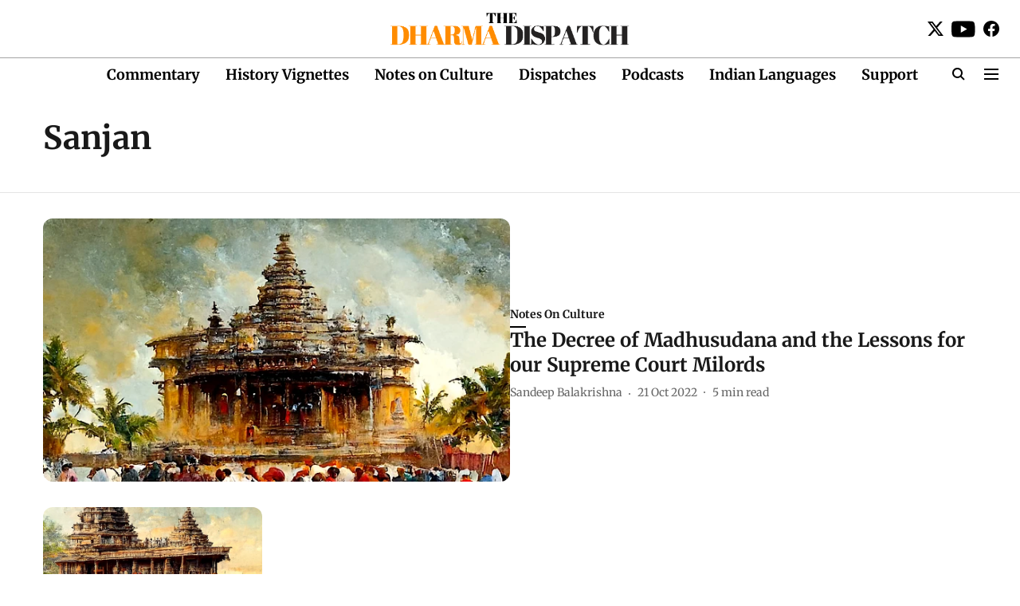

--- FILE ---
content_type: application/javascript; charset=UTF-8
request_url: https://www.dharmadispatch.in/cdn-cgi/challenge-platform/h/b/scripts/jsd/d251aa49a8a3/main.js?
body_size: 8666
content:
window._cf_chl_opt={AKGCx8:'b'};~function(s6,Sy,SR,SA,SE,SD,Sc,Sj,s0,s1){s6=x,function(M,J,sA,s5,S,s){for(sA={M:531,J:543,S:443,s:354,Z:334,f:510,d:393,h:302,C:471,W:376,O:404,Q:483},s5=x,S=M();!![];)try{if(s=-parseInt(s5(sA.M))/1*(-parseInt(s5(sA.J))/2)+parseInt(s5(sA.S))/3+parseInt(s5(sA.s))/4+parseInt(s5(sA.Z))/5*(parseInt(s5(sA.f))/6)+parseInt(s5(sA.d))/7*(parseInt(s5(sA.h))/8)+-parseInt(s5(sA.C))/9*(parseInt(s5(sA.W))/10)+parseInt(s5(sA.O))/11*(-parseInt(s5(sA.Q))/12),J===s)break;else S.push(S.shift())}catch(Z){S.push(S.shift())}}(L,253847),Sy=this||self,SR=Sy[s6(375)],SA=null,SE=Sw(),SD=function(f1,f0,ZK,Zt,Zj,sb,J,S,s,Z){return f1={M:534,J:511,S:514,s:413,Z:312,f:541},f0={M:412,J:322,S:414,s:552,Z:501,f:408,d:307,h:322,C:355,W:330,O:333,Q:417,b:553,H:374,a:401,X:408,B:322,l:405,N:335,m:545,k:533,z:333,o:455,V:533,Y:322},ZK={M:508,J:462,S:366},Zt={M:536,J:433,S:457,s:377,Z:366,f:533,d:429,h:328,C:492,W:455,O:328,Q:502,b:552,H:322,a:518,X:328,B:390,l:307,N:333,m:390,k:426,z:333,o:298,V:306,Y:390,P:417,v:480,G:333,U:322,y:377,R:333,A:518,I:429,T:538,e:318,i:540,n:546,F:474,E:390,g:497,D:426,c:300,j:474,K:527,L0:540,L1:341,L2:390,L3:341,L4:409,L5:360,L6:459,L7:506,L8:405,L9:299,LL:306,Lx:333,LM:333,LJ:335,LS:418,Ls:418},Zj={M:348,J:342},sb=s6,J={'NquKd':function(f,d){return f(d)},'JKvjx':sb(f1.M),'eoffs':function(f,d){return d!==f},'gKaNo':sb(f1.J),'JFArf':function(f,d){return d==f},'eNAJq':function(f,d){return f+d},'SqpTU':function(f,d){return f(d)},'EgSRK':function(f,d){return f<d},'IwoZL':function(f,d){return f-d},'mJySl':function(f,d){return f<d},'EoLfo':function(f,d){return d|f},'lqgmt':function(f,d){return f>d},'XdRbI':function(f,d){return f&d},'kiSjk':function(f,d){return f!==d},'NOcKz':function(f,d){return f>d},'QyeXS':function(f,d){return d==f},'lyqrA':function(f,d){return f(d)},'SZupf':function(f,d){return d==f},'FLnCs':function(f,d){return f<<d},'mRefi':function(f,d){return f&d},'FWhfP':function(f,d){return d==f},'ArqeZ':function(f,d){return f|d},'UCNlL':function(f,d){return f<<d},'yZgqt':function(f,d){return f-d},'QjrwO':function(f,d){return f<d},'hHUxn':function(f,d){return f!==d},'uvxJV':sb(f1.S),'zVOKZ':function(f,d){return d==f},'qZEuQ':function(f,d){return f==d},'Xvnmv':function(f,d){return f(d)},'YBNxc':sb(f1.s),'cItQF':function(f,d){return f==d},'ffAKU':function(f,d){return f*d},'favEW':function(f,d){return f(d)},'mlAqS':function(f,d){return f<d},'HOwKe':function(f,d){return f!=d},'cQdWg':function(f,d){return f<d},'hbscE':function(f,d){return f==d},'CFggM':function(f,d){return f+d}},S=String[sb(f1.Z)],s={'h':function(f,Zc,sH,d,h){return Zc={M:348,J:533},sH=sb,d={},d[sH(Zj.M)]=sH(Zj.J),h=d,f==null?'':s.g(f,6,function(C,sa){return sa=sH,h[sa(Zc.M)][sa(Zc.J)](C)})},'g':function(C,W,O,sp,Q,H,X,B,N,z,o,V,Y,P,G,U,y,R,A,I){if(sp=sb,J[sp(Zt.M)](J[sp(Zt.J)],sp(Zt.S))){if(J[sp(Zt.s)](null,C))return'';for(H={},X={},B='',N=2,z=3,o=2,V=[],Y=0,P=0,G=0;G<C[sp(Zt.Z)];G+=1)if(U=C[sp(Zt.f)](G),Object[sp(Zt.d)][sp(Zt.h)][sp(Zt.C)](H,U)||(H[U]=z++,X[U]=!0),y=J[sp(Zt.W)](B,U),Object[sp(Zt.d)][sp(Zt.O)][sp(Zt.C)](H,y))B=y;else for(R=sp(Zt.Q)[sp(Zt.b)]('|'),A=0;!![];){switch(R[A++]){case'0':J[sp(Zt.s)](0,N)&&(N=Math[sp(Zt.H)](2,o),o++);continue;case'1':B=J[sp(Zt.a)](String,U);continue;case'2':if(Object[sp(Zt.d)][sp(Zt.X)][sp(Zt.C)](X,B)){if(256>B[sp(Zt.B)](0)){for(Q=0;J[sp(Zt.l)](Q,o);Y<<=1,W-1==P?(P=0,V[sp(Zt.N)](O(Y)),Y=0):P++,Q++);for(I=B[sp(Zt.m)](0),Q=0;8>Q;Y=I&1|Y<<1.22,P==J[sp(Zt.k)](W,1)?(P=0,V[sp(Zt.z)](O(Y)),Y=0):P++,I>>=1,Q++);}else{for(I=1,Q=0;J[sp(Zt.o)](Q,o);Y=J[sp(Zt.V)](Y<<1,I),W-1==P?(P=0,V[sp(Zt.z)](O(Y)),Y=0):P++,I=0,Q++);for(I=B[sp(Zt.Y)](0),Q=0;J[sp(Zt.P)](16,Q);Y=Y<<1|J[sp(Zt.v)](I,1),J[sp(Zt.s)](P,W-1)?(P=0,V[sp(Zt.G)](O(Y)),Y=0):P++,I>>=1,Q++);}N--,J[sp(Zt.s)](0,N)&&(N=Math[sp(Zt.U)](2,o),o++),delete X[B]}else for(I=H[B],Q=0;Q<o;Y=Y<<1|I&1.64,J[sp(Zt.y)](P,W-1)?(P=0,V[sp(Zt.R)](J[sp(Zt.A)](O,Y)),Y=0):P++,I>>=1,Q++);continue;case'3':N--;continue;case'4':H[y]=z++;continue}break}if(B!==''){if(Object[sp(Zt.I)][sp(Zt.X)][sp(Zt.C)](X,B)){if(J[sp(Zt.T)](sp(Zt.e),sp(Zt.e)))J[sp(Zt.i)](J,J[sp(Zt.n)]);else{if(J[sp(Zt.F)](256,B[sp(Zt.E)](0))){for(Q=0;Q<o;Y<<=1,J[sp(Zt.g)](P,J[sp(Zt.D)](W,1))?(P=0,V[sp(Zt.R)](J[sp(Zt.c)](O,Y)),Y=0):P++,Q++);for(I=B[sp(Zt.Y)](0),Q=0;J[sp(Zt.j)](8,Q);Y=Y<<1.02|1&I,J[sp(Zt.K)](P,W-1)?(P=0,V[sp(Zt.G)](J[sp(Zt.L0)](O,Y)),Y=0):P++,I>>=1,Q++);}else{for(I=1,Q=0;Q<o;Y=J[sp(Zt.L1)](Y,1)|I,P==W-1?(P=0,V[sp(Zt.G)](O(Y)),Y=0):P++,I=0,Q++);for(I=B[sp(Zt.L2)](0),Q=0;16>Q;Y=J[sp(Zt.L3)](Y,1)|J[sp(Zt.L4)](I,1),J[sp(Zt.g)](P,J[sp(Zt.k)](W,1))?(P=0,V[sp(Zt.N)](O(Y)),Y=0):P++,I>>=1,Q++);}N--,J[sp(Zt.L5)](0,N)&&(N=Math[sp(Zt.H)](2,o),o++),delete X[B]}}else for(I=H[B],Q=0;Q<o;Y=J[sp(Zt.L6)](J[sp(Zt.L7)](Y,1),I&1),J[sp(Zt.K)](P,J[sp(Zt.L8)](W,1))?(P=0,V[sp(Zt.R)](O(Y)),Y=0):P++,I>>=1,Q++);N--,0==N&&o++}for(I=2,Q=0;J[sp(Zt.L9)](Q,o);Y=J[sp(Zt.LL)](Y<<1,1.09&I),W-1==P?(P=0,V[sp(Zt.Lx)](O(Y)),Y=0):P++,I>>=1,Q++);for(;;)if(Y<<=1,W-1==P){V[sp(Zt.LM)](O(Y));break}else P++;return V[sp(Zt.LJ)]('')}else return s&&Z[sp(Zt.LS)]?V[sp(Zt.Ls)]():''},'j':function(f,Zq,sX){return Zq={M:523,J:316,S:477,s:390},sX=sb,J[sX(ZK.M)](null,f)?'':J[sX(ZK.J)]('',f)?null:s.i(f[sX(ZK.S)],32768,function(d,sB){return sB=sX,J[sB(Zq.M)](sB(Zq.J),J[sB(Zq.S)])?f[sB(Zq.s)](d):void 0})},'i':function(C,W,O,sl,Q,H,X,B,N,z,o,V,Y,P,G,U,I,y,R,A){for(sl=sb,Q=[],H=4,X=4,B=3,N=[],V=J[sl(f0.M)](O,0),Y=W,P=1,z=0;3>z;Q[z]=z,z+=1);for(G=0,U=Math[sl(f0.J)](2,2),o=1;o!=U;)for(y=J[sl(f0.S)][sl(f0.s)]('|'),R=0;!![];){switch(y[R++]){case'0':o<<=1;continue;case'1':J[sl(f0.Z)](0,Y)&&(Y=W,V=O(P++));continue;case'2':G|=J[sl(f0.f)](J[sl(f0.d)](0,A)?1:0,o);continue;case'3':A=V&Y;continue;case'4':Y>>=1;continue}break}switch(G){case 0:for(G=0,U=Math[sl(f0.h)](2,8),o=1;U!=o;A=V&Y,Y>>=1,0==Y&&(Y=W,V=J[sl(f0.C)](O,P++)),G|=o*(0<A?1:0),o<<=1);I=S(G);break;case 1:for(G=0,U=Math[sl(f0.h)](2,16),o=1;o!=U;A=Y&V,Y>>=1,Y==0&&(Y=W,V=O(P++)),G|=(J[sl(f0.W)](0,A)?1:0)*o,o<<=1);I=S(G);break;case 2:return''}for(z=Q[3]=I,N[sl(f0.O)](I);;){if(J[sl(f0.Q)](P,C))return'';for(G=0,U=Math[sl(f0.h)](2,B),o=1;J[sl(f0.b)](o,U);A=Y&V,Y>>=1,Y==0&&(Y=W,V=O(P++)),G|=(J[sl(f0.H)](0,A)?1:0)*o,o<<=1);switch(I=G){case 0:for(G=0,U=Math[sl(f0.h)](2,8),o=1;U!=o;A=V&Y,Y>>=1,J[sl(f0.a)](0,Y)&&(Y=W,V=O(P++)),G|=J[sl(f0.X)](0<A?1:0,o),o<<=1);Q[X++]=S(G),I=X-1,H--;break;case 1:for(G=0,U=Math[sl(f0.B)](2,16),o=1;o!=U;A=Y&V,Y>>=1,Y==0&&(Y=W,V=O(P++)),G|=(0<A?1:0)*o,o<<=1);Q[X++]=S(G),I=J[sl(f0.l)](X,1),H--;break;case 2:return N[sl(f0.N)]('')}if(H==0&&(H=Math[sl(f0.B)](2,B),B++),Q[I])I=Q[I];else if(I===X)I=J[sl(f0.m)](z,z[sl(f0.k)](0));else return null;N[sl(f0.z)](I),Q[X++]=J[sl(f0.o)](z,I[sl(f0.V)](0)),H--,z=I,0==H&&(H=Math[sl(f0.Y)](2,B),B++)}}},Z={},Z[sb(f1.f)]=s.h,Z}(),Sc={},Sc[s6(548)]='o',Sc[s6(351)]='s',Sc[s6(555)]='u',Sc[s6(516)]='z',Sc[s6(346)]='n',Sc[s6(389)]='I',Sc[s6(539)]='b',Sj=Sc,Sy[s6(446)]=function(M,J,S,s,fp,fa,fH,sz,Z,C,W,O,Q,H,X){if(fp={M:521,J:517,S:547,s:421,Z:373,f:391,d:421,h:373,C:372,W:473,O:381,Q:381,b:332,H:369,a:524,X:366,B:384,l:472,N:431,m:382,k:547,z:532,o:384,V:323,Y:554,P:388,v:486},fa={M:438,J:470,S:366,s:504},fH={M:429,J:328,S:492,s:333},sz=s6,Z={'eKhOj':function(B,N){return B<N},'hFHTM':function(B,N){return N===B},'hBhsI':function(B,N){return B(N)},'pPvHK':function(B,N){return B<N},'gFIhS':function(B,N){return N===B},'Ydiry':sz(fp.M),'hNjfP':function(B,N){return B+N},'gKLmM':function(B,N,z){return B(N,z)},'KJoEj':function(B,N){return B+N}},Z[sz(fp.J)](null,J)||J===void 0)return s;for(C=Z[sz(fp.S)](SK,J),M[sz(fp.s)][sz(fp.Z)]&&(C=C[sz(fp.f)](M[sz(fp.d)][sz(fp.h)](J))),C=M[sz(fp.C)][sz(fp.W)]&&M[sz(fp.O)]?M[sz(fp.C)][sz(fp.W)](new M[(sz(fp.Q))](C)):function(B,sV,N){for(sV=sz,B[sV(fa.M)](),N=0;Z[sV(fa.J)](N,B[sV(fa.S)]);B[N+1]===B[N]?B[sV(fa.s)](N+1,1):N+=1);return B}(C),W='nAsAaAb'.split('A'),W=W[sz(fp.b)][sz(fp.H)](W),O=0;Z[sz(fp.a)](O,C[sz(fp.X)]);Z[sz(fp.B)](Z[sz(fp.l)],sz(fp.N))?S(sz(fp.m),s.e):(Q=C[O],H=Sq(M,J,Q),Z[sz(fp.k)](W,H))?(X='s'===H&&!M[sz(fp.z)](J[Q]),Z[sz(fp.o)](sz(fp.V),Z[sz(fp.Y)](S,Q))?h(S+Q,H):X||Z[sz(fp.P)](h,Z[sz(fp.v)](S,Q),J[Q])):h(S+Q,H),O++);return s;function h(B,N,so){so=sz,Object[so(fH.M)][so(fH.J)][so(fH.S)](s,N)||(s[N]=[]),s[N][so(fH.s)](B)}},s0=s6(370)[s6(552)](';'),s1=s0[s6(332)][s6(369)](s0),Sy[s6(439)]=function(J,S,fm,fN,sY,s,Z,h,C,W,O){for(fm={M:500,J:336,S:435,s:396,Z:366,f:336,d:435,h:345,C:333,W:476},fN={M:500},sY=s6,s={},s[sY(fm.M)]=function(Q,H){return Q+H},s[sY(fm.J)]=function(Q,H){return H===Q},s[sY(fm.S)]=function(Q,H){return Q<H},Z=s,h=Object[sY(fm.s)](S),C=0;C<h[sY(fm.Z)];C++)if(W=h[C],Z[sY(fm.f)]('f',W)&&(W='N'),J[W]){for(O=0;Z[sY(fm.d)](O,S[h[C]][sY(fm.Z)]);-1===J[W][sY(fm.h)](S[h[C]][O])&&(s1(S[h[C]][O])||J[W][sY(fm.C)]('o.'+S[h[C]][O])),O++);}else J[W]=S[h[C]][sY(fm.W)](function(Q,sP){return sP=sY,Z[sP(fN.M)]('o.',Q)})},s3();function SK(J,fZ,sk,S,s,Z){for(fZ={M:309,J:309,S:391,s:396,Z:478},sk=s6,S={},S[sk(fZ.M)]=function(f,d){return d!==f},s=S,Z=[];s[sk(fZ.J)](null,J);Z=Z[sk(fZ.S)](Object[sk(fZ.s)](J)),J=Object[sk(fZ.Z)](J));return Z}function Sq(M,J,S,fS,sm,s,Z,h){s=(fS={M:320,J:526,S:358,s:427,Z:390,f:333,d:390,h:357,C:490,W:333,O:490,Q:333,b:449,H:390,a:444,X:322,B:548,l:423,N:340,m:372,k:420,z:526,o:505,V:496,Y:338},sm=s6,{'SRCTL':function(C,W){return C<<W},'nnudi':function(C,W){return C-W},'cJHVP':function(C,W){return C(W)},'UynaJ':function(C,W){return W==C},'STtbP':function(C,W){return C===W},'YwQtB':function(C,W){return C==W},'SjoTw':function(C,W){return W===C},'KURSt':sm(fS.M),'wYICz':function(C,W,O){return C(W,O)}});try{Z=J[S]}catch(C){if(s[sm(fS.J)](sm(fS.S),sm(fS.s))){if(256>LB[sm(fS.Z)](0)){for(xG=0;xU<xy;xA<<=1,xT-1==xI?(xu=0,xe[sm(fS.f)](xi(xr)),xn=0):xF++,xR++);for(xw=xE[sm(fS.d)](0),xg=0;8>xD;xj=s[sm(fS.h)](xt,1)|xq&1.47,xK==s[sm(fS.C)](M0,1)?(M1=0,M2[sm(fS.W)](M3(M4)),M5=0):M6++,M7>>=1,xc++);}else{for(M8=1,M9=0;ML<Mx;MJ=Ms|MS<<1.24,MZ==s[sm(fS.O)](Mf,1)?(Md=0,Mh[sm(fS.Q)](s[sm(fS.b)](MC,MW)),MO=0):MQ++,Mb=0,MM++);for(MH=Ma[sm(fS.H)](0),Mp=0;16>MX;Ml=Mm&1.17|MN<<1.28,s[sm(fS.a)](Mk,Mz-1)?(Mo=0,MV[sm(fS.Q)](MY(MP)),Mv=0):MG++,MU>>=1,MB++);}xm--,s[sm(fS.a)](0,xk)&&(xz=xo[sm(fS.X)](2,xV),xY++),delete xP[xv]}else return'i'}if(Z==null)return void 0===Z?'u':'x';if(sm(fS.B)==typeof Z)try{if(s[sm(fS.l)](sm(fS.M),typeof Z[sm(fS.N)]))return Z[sm(fS.N)](function(){}),'p'}catch(O){}return M[sm(fS.m)][sm(fS.k)](Z)?'a':s[sm(fS.z)](Z,M[sm(fS.m)])?'D':!0===Z?'T':s[sm(fS.o)](!1,Z)?'F':(h=typeof Z,s[sm(fS.V)]==h?s[sm(fS.Y)](St,M,Z)?'N':'f':Sj[h]||'?')}function Si(M,sq,sM){return sq={M:311},sM=s6,Math[sM(sq.M)]()<M}function Sn(Z1,sS,J,S,s,Z,f){return Z1={M:469,J:378,S:525,s:317,Z:542,f:498,d:535,h:469,C:378},sS=s6,J={},J[sS(Z1.M)]=function(d,h){return d-h},J[sS(Z1.J)]=sS(Z1.S),J[sS(Z1.s)]=sS(Z1.Z),S=J,s=3600,Z=Sr(),f=Math[sS(Z1.f)](Date[sS(Z1.d)]()/1e3),S[sS(Z1.h)](f,Z)>s?S[sS(Z1.C)]===S[sS(Z1.s)]?void 0:![]:!![]}function SI(M,sn,sr,s7,J,S){sn={M:441,J:415,S:512,s:382},sr={M:441,J:321,S:320,s:466,Z:397,f:344},s7=s6,J={'ctutn':s7(sn.M),'PbTxT':function(s){return s()},'uwFNE':function(s,Z,f){return s(Z,f)},'sbbou':function(s,Z,f){return s(Z,f)}},S=s2(),J[s7(sn.J)](SF,S.r,function(s,s8,si,f){(s8=s7,s8(sr.M)===J[s8(sr.J)])?(typeof M===s8(sr.S)&&M(s),J[s8(sr.s)](Se)):(si={M:304,J:397},f={'NHjjr':function(d,h){return d(h)}},s[s8(sr.Z)]=5e3,Z[s8(sr.f)]=function(s9){s9=s8,f[s9(si.M)](d,s9(si.J))})}),S.e&&J[s7(sn.S)](Sg,s7(sn.s),S.e)}function x(M,J,S,s){return M=M-298,S=L(),s=S[M],s}function Su(){return ST()!==null}function Sw(Zx,sC){return Zx={M:418,J:418},sC=s6,crypto&&crypto[sC(Zx.M)]?crypto[sC(Zx.J)]():''}function L(fA){return fA='2|3|0|4|1,location,splice,SjoTw,UCNlL,/cdn-cgi/challenge-platform/h/,zVOKZ,EWGzS,3324zXraWZ,QLSUb,sbbou,clientInformation,VfLxh,toString,symbol,hFHTM,SqpTU,AdAly,ZJvZK,saIiq,createElement,hHUxn,pPvHK,mfAKZ,STtbP,SZupf,_cf_chl_opt,api,ZUoIv,74uvwKxD,isNaN,charAt,success,now,eoffs,navigator,kiSjk,boolean,NquKd,HUvBQLPQlB,iKANF,2518tkcBxV,CnwA5,CFggM,JKvjx,hBhsI,object,log,errorInfoObject,jsd,split,HOwKe,hNjfP,undefined,mJySl,QjrwO,lyqrA,uVPgs,2826872DVscpg,pkLOA2,NHjjr,DhOGX,EoLfo,EgSRK,EyhpB,mblxX,lSIKo,random,fromCharCode,DOMContentLoaded,ZUcgm,onload,pEPvA,ElYHQ,fNGLZ,anPhY,function,ctutn,pow,d.cookie,AeRZY,Function,style,eXOeS,hasOwnProperty,ArQTQ,mlAqS,parent,includes,push,2685covQYr,join,zcXSC,addEventListener,wYICz,AdeF3,catch,FLnCs,VyuXAEs6zlO9GRW1-wH8KMneaUDi0+YJZbkSqxgf4PhpNcvo7LtT3dr2IFQj$CB5m,__CF$cv$params,ontimeout,indexOf,number,TYlZ6,lVxpi,bXzAg,JJkYx,string,UJCYt,EPqdJ,315968wfJtAH,favEW,source,SRCTL,lKsWd,mFAak,FWhfP,UtHny,vpLGL,TCHdC,Gpgvm,stringify,length,contentWindow,POST,bind,_cf_chl_opt;JJgc4;PJAn2;kJOnV9;IWJi4;OHeaY1;DqMg0;FKmRv9;LpvFx1;cAdz2;PqBHf2;nFZCC5;ddwW5;pRIb1;rxvNi8;RrrrA2;erHi9,JBxy9,Array,getOwnPropertyNames,cQdWg,document,39330GCvsCu,JFArf,wqejF,HzMey,SSTpq3,Set,error on cf_chl_props,MRluk,gFIhS,/b/ov1/0.3118740612727112:1769124420:RFUV8bp3oBkCgrXAFnvClqnFT5TRAEjZimoWLoZ6GGc/,removeChild,PjAJd,gKLmM,bigint,charCodeAt,concat,TNmyC,7uILMxO,contentDocument,xhr-error,keys,timeout,iXTxZ,http-code:,VNZHK,hbscE,yPYRK,sid,33NVurzp,yZgqt,nIsie,eaKqE,ffAKU,mRefi,detail,KkDkR,Xvnmv,3|4|1|2|0,YBNxc,uwFNE,XHmIt,lqgmt,randomUUID,[native code],isArray,Object,iframe,YwQtB,AKGCx8,SUVUm,IwoZL,VHyzG,cloudflare-invisible,prototype,XMLHttpRequest,BlNTf,onerror,gKaNo,/invisible/jsd,XGTdH,ElLjl,event,sort,rxvNi8,qJwaH,PJZGp,href,247584gGTQXJ,UynaJ,rEqYT,pRIb1,appendChild,status,cJHVP,postMessage,lJwFB,body,WxfZq,tabIndex,eNAJq,uNvxW,XNVja,3|6|5|0|2|1|7|4,ArqeZ,chctx,readyState,qZEuQ,loading,LRmiB4,bPiwn,PbTxT,XVRAI,jlQsM,PDaFa,eKhOj,441upttPq,Ydiry,from,NOcKz,/jsd/oneshot/d251aa49a8a3/0.3118740612727112:1769124420:RFUV8bp3oBkCgrXAFnvClqnFT5TRAEjZimoWLoZ6GGc/,map,uvxJV,getPrototypeOf,nFNwf,XdRbI,wniwI,aUjz8,1835916BrGyZc,error,display: none,KJoEj,VFaLB,onreadystatechange,eBBSL,nnudi,open,call,rtBXL,send,COjEB,KURSt,QyeXS,floor,ygllD,BebnE,cItQF'.split(','),L=function(){return fA},L()}function s3(fy,fU,fP,sG,M,J,S,s,Z){if(fy={M:397,J:463,S:363,s:343,Z:489,f:329,d:400,h:392,C:324,W:461,O:463,Q:479,b:337,H:313,a:352,X:456,B:488,l:488},fU={M:461,J:530,S:488},fP={M:387,J:350,S:390},sG=s6,M={'TNmyC':function(f,d){return f(d)},'AeRZY':sG(fy.M),'ZUoIv':sG(fy.J),'eBBSL':function(f,d){return d===f},'nFNwf':function(f){return f()},'UJCYt':sG(fy.S)},J=Sy[sG(fy.s)],!J)return;if(!Sn()){if(M[sG(fy.Z)](sG(fy.f),sG(fy.d)))M[sG(fy.h)](J,M[sG(fy.C)]);else return}if(S=![],s=function(){if(!S){if(S=!![],!Sn())return;SI(function(d,sU){if(sU=x,sU(fP.M)!==sU(fP.J))s4(J,d);else return S[sU(fP.S)](s)})}},SR[sG(fy.W)]!==sG(fy.O))M[sG(fy.Q)](s);else if(Sy[sG(fy.b)])SR[sG(fy.b)](sG(fy.H),s);else if(M[sG(fy.a)]===sG(fy.X))return;else Z=SR[sG(fy.B)]||function(){},SR[sG(fy.l)]=function(sy){sy=sG,Z(),SR[sy(fU.M)]!==M[sy(fU.J)]&&(SR[sy(fU.S)]=Z,s())}}function ST(sw,sL,J,S,s,Z){return sw={M:353,J:343,S:346,s:353},sL=s6,J={},J[sL(sw.M)]=function(f,d){return f<d},S=J,s=Sy[sL(sw.J)],!s?null:(Z=s.i,typeof Z!==sL(sw.S)||S[sL(sw.s)](Z,30))?null:Z}function s2(fz,sv,S,s,Z,f,d,h){S=(fz={M:422,J:485,S:513,s:537,Z:522,f:416,d:326,h:305,C:454,W:452,O:447,Q:367,b:407,H:465,a:319,X:407,B:394,l:386},sv=s6,{'XHmIt':sv(fz.M),'DhOGX':sv(fz.J),'eaKqE':function(C,W,O,Q,b){return C(W,O,Q,b)},'bPiwn':sv(fz.S),'anPhY':sv(fz.s)});try{return s=SR[sv(fz.Z)](S[sv(fz.f)]),s[sv(fz.d)]=S[sv(fz.h)],s[sv(fz.C)]='-1',SR[sv(fz.W)][sv(fz.O)](s),Z=s[sv(fz.Q)],f={},f=pRIb1(Z,Z,'',f),f=S[sv(fz.b)](pRIb1,Z,Z[S[sv(fz.H)]]||Z[S[sv(fz.a)]],'n.',f),f=S[sv(fz.X)](pRIb1,Z,s[sv(fz.B)],'d.',f),SR[sv(fz.W)][sv(fz.l)](s),d={},d.r=f,d.e=null,d}catch(C){return h={},h.r={},h.e=C,h}}function Sr(sK,sJ,M){return sK={M:343,J:498},sJ=s6,M=Sy[sJ(sK.M)],Math[sJ(sK.J)](+atob(M.t))}function Sg(s,Z,ZW,Zh,sW,f,Zf,l,N,d,h,C,W,O,Q,b,H,a,X){if(ZW={M:398,J:411,S:458,s:434,Z:301,f:308,d:509,h:359,C:463,W:488,O:488,Q:339,b:347,H:451,a:552,X:491,B:368,l:344,N:397,m:343,k:550,z:460,o:356,V:551,Y:494,P:541,v:430,G:440,U:495,y:507,R:528,A:424,I:385,T:436,e:544,i:544,n:380,F:528,E:380,g:464,D:528,c:303,j:528,K:482,L0:371},Zh={M:520,J:461,S:327,s:488},sW=s6,f={'rtBXL':function(B,l){return B!==l},'uVPgs':function(B,l){return B(l)},'EyhpB':function(B,l){return B===l},'EWGzS':sW(ZW.M),'mFAak':sW(ZW.J),'lJwFB':sW(ZW.S),'qJwaH':function(B,l){return B+l},'COjEB':function(B,l){return B+l},'ElLjl':sW(ZW.s)},!f[sW(ZW.Z)](Si,0)){if(f[sW(ZW.f)](f[sW(ZW.d)],f[sW(ZW.h)]))Zf={M:493},l={'ZJvZK':function(m,k,sO){return sO=sW,f[sO(Zf.M)](m,k)},'eXOeS':sW(ZW.C)},N=f[sW(ZW.W)]||function(){},d[sW(ZW.O)]=function(sQ){sQ=sW,N(),l[sQ(Zh.M)](N[sQ(Zh.J)],l[sQ(Zh.S)])&&(H[sQ(Zh.s)]=N,a())};else return![]}h=(d={},d[sW(ZW.Q)]=s,d[sW(ZW.b)]=Z,d);try{for(C=f[sW(ZW.H)][sW(ZW.a)]('|'),W=0;!![];){switch(C[W++]){case'0':b[sW(ZW.X)](sW(ZW.B),H);continue;case'1':b[sW(ZW.l)]=function(){};continue;case'2':b[sW(ZW.N)]=2500;continue;case'3':O=Sy[sW(ZW.m)];continue;case'4':Q={},Q[sW(ZW.k)]=h,Q[sW(ZW.z)]=X,Q[sW(ZW.o)]=sW(ZW.V),b[sW(ZW.Y)](SD[sW(ZW.P)](Q));continue;case'5':b=new Sy[(sW(ZW.v))]();continue;case'6':H=f[sW(ZW.G)](f[sW(ZW.U)](sW(ZW.y),Sy[sW(ZW.R)][sW(ZW.A)])+sW(ZW.I),O.r)+f[sW(ZW.T)];continue;case'7':X=(a={},a[sW(ZW.e)]=Sy[sW(ZW.R)][sW(ZW.i)],a[sW(ZW.n)]=Sy[sW(ZW.F)][sW(ZW.E)],a[sW(ZW.g)]=Sy[sW(ZW.D)][sW(ZW.g)],a[sW(ZW.c)]=Sy[sW(ZW.j)][sW(ZW.K)],a[sW(ZW.L0)]=SE,a);continue}break}}catch(l){}}function St(J,S,f4,sN,s,Z){return f4={M:519,J:487,S:325,s:487,Z:429,f:515,d:492,h:345,C:419},sN=s6,s={},s[sN(f4.M)]=function(f,d){return f instanceof d},s[sN(f4.J)]=function(f,d){return f<d},Z=s,Z[sN(f4.M)](S,J[sN(f4.S)])&&Z[sN(f4.s)](0,J[sN(f4.S)][sN(f4.Z)][sN(f4.f)][sN(f4.d)](S)[sN(f4.h)](sN(f4.C)))}function SF(M,J,ZL,Z9,Z7,Z6,ss,S,s,Z,f){ZL={M:534,J:453,S:395,s:507,Z:343,f:549,d:528,h:430,C:491,W:368,O:383,Q:310,b:424,H:475,a:529,X:397,B:344,l:315,N:432,m:503,k:503,z:442,o:503,V:529,Y:494,P:541,v:365},Z9={M:499,J:364,S:402,s:468},Z7={M:425,J:448,S:448,s:362,Z:349,f:379,d:342,h:533,C:314,W:399},Z6={M:397},ss=s6,S={'SUVUm':function(d,h){return d>=h},'vpLGL':ss(ZL.M),'bXzAg':ss(ZL.J),'ZUcgm':function(d,h){return d(h)},'yPYRK':function(d,h){return d(h)},'jlQsM':ss(ZL.S),'MRluk':function(d,h){return d+h},'lSIKo':ss(ZL.s)},s=Sy[ss(ZL.Z)],console[ss(ZL.f)](Sy[ss(ZL.d)]),Z=new Sy[(ss(ZL.h))](),Z[ss(ZL.C)](ss(ZL.W),S[ss(ZL.O)](S[ss(ZL.Q)]+Sy[ss(ZL.d)][ss(ZL.b)]+ss(ZL.H),s.r)),s[ss(ZL.a)]&&(Z[ss(ZL.X)]=5e3,Z[ss(ZL.B)]=function(sZ){sZ=ss,J(sZ(Z6.M))}),Z[ss(ZL.l)]=function(sf){if(sf=ss,S[sf(Z7.M)](Z[sf(Z7.J)],200)&&Z[sf(Z7.S)]<300)J(S[sf(Z7.s)]);else if(S[sf(Z7.Z)]===sf(Z7.f))return sf(Z7.d)[sf(Z7.h)](J);else S[sf(Z7.C)](J,sf(Z7.W)+Z[sf(Z7.S)])},Z[ss(ZL.N)]=function(Z8,sd){if(Z8={M:342,J:533},sd=ss,sd(Z9.M)!==sd(Z9.J))S[sd(Z9.S)](J,S[sd(Z9.s)]);else return null==s?'':Z.g(f,6,function(h,sh){return sh=sd,sh(Z8.M)[sh(Z8.J)](h)})},f={'t':Sr(),'lhr':SR[ss(ZL.m)]&&SR[ss(ZL.k)][ss(ZL.z)]?SR[ss(ZL.o)][ss(ZL.z)]:'','api':s[ss(ZL.V)]?!![]:![],'c':Su(),'payload':M},Z[ss(ZL.Y)](SD[ss(ZL.P)](JSON[ss(ZL.v)](f)))}function Se(st,sx,M,J){if(st={M:361,J:406,S:445},sx=s6,M={'UtHny':function(S,s){return s===S},'nIsie':function(S,s,Z){return S(s,Z)},'rEqYT':function(S,s){return S*s}},J=ST(),M[sx(st.M)](J,null))return;SA=(SA&&clearTimeout(SA),M[sx(st.J)](setTimeout,function(){SI()},M[sx(st.S)](J,1e3)))}function s4(s,Z,fR,sR,f,d,h,C){if(fR={M:481,J:428,S:467,s:484,Z:529,f:534,d:356,h:481,C:403,W:437,O:534,Q:331,b:450,H:428,a:467,X:410,B:331,l:450},sR=s6,f={},f[sR(fR.M)]=sR(fR.J),f[sR(fR.S)]=sR(fR.s),d=f,!s[sR(fR.Z)])return;Z===sR(fR.f)?(h={},h[sR(fR.d)]=d[sR(fR.h)],h[sR(fR.C)]=s.r,h[sR(fR.W)]=sR(fR.O),Sy[sR(fR.Q)][sR(fR.b)](h,'*')):(C={},C[sR(fR.d)]=sR(fR.H),C[sR(fR.C)]=s.r,C[sR(fR.W)]=d[sR(fR.a)],C[sR(fR.X)]=Z,Sy[sR(fR.B)][sR(fR.l)](C,'*'))}}()